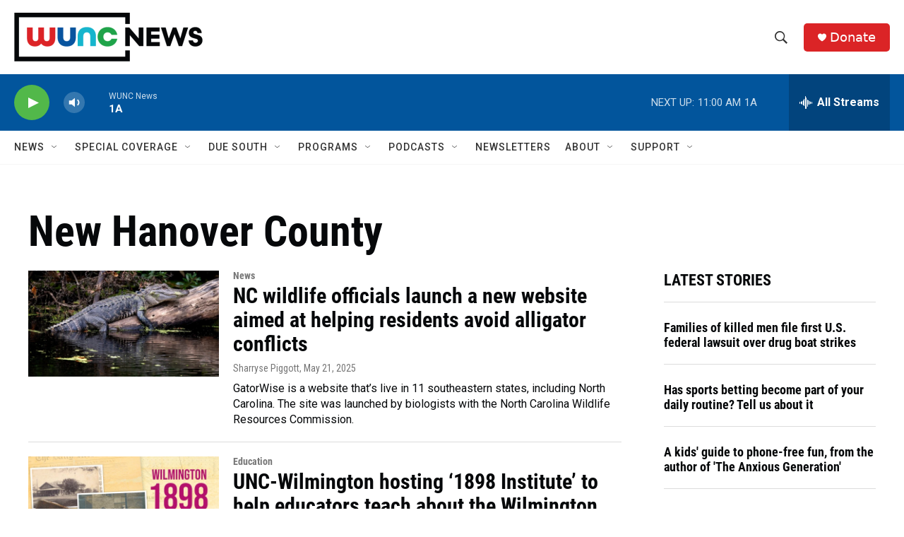

--- FILE ---
content_type: text/html; charset=utf-8
request_url: https://www.google.com/recaptcha/api2/aframe
body_size: 183
content:
<!DOCTYPE HTML><html><head><meta http-equiv="content-type" content="text/html; charset=UTF-8"></head><body><script nonce="z7nVcsZlAql-bhIbeLV4Dg">/** Anti-fraud and anti-abuse applications only. See google.com/recaptcha */ try{var clients={'sodar':'https://pagead2.googlesyndication.com/pagead/sodar?'};window.addEventListener("message",function(a){try{if(a.source===window.parent){var b=JSON.parse(a.data);var c=clients[b['id']];if(c){var d=document.createElement('img');d.src=c+b['params']+'&rc='+(localStorage.getItem("rc::a")?sessionStorage.getItem("rc::b"):"");window.document.body.appendChild(d);sessionStorage.setItem("rc::e",parseInt(sessionStorage.getItem("rc::e")||0)+1);localStorage.setItem("rc::h",'1769528307876');}}}catch(b){}});window.parent.postMessage("_grecaptcha_ready", "*");}catch(b){}</script></body></html>